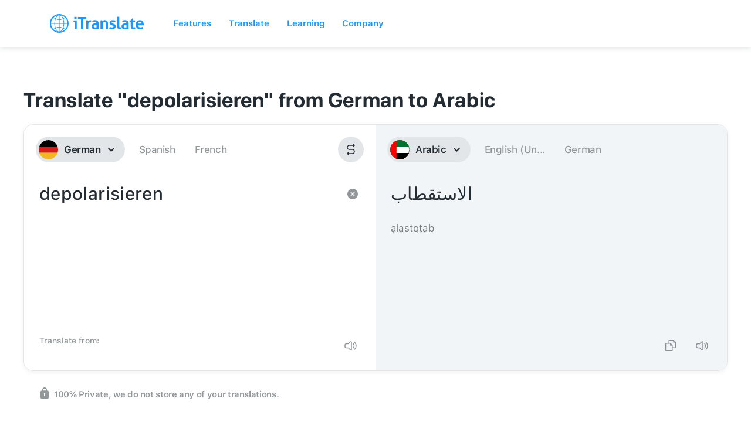

--- FILE ---
content_type: text/javascript; charset=utf-8
request_url: https://itranslate.com/js/old_static/youtube.js?t=2001
body_size: 52
content:
var player,tag=document.createElement("script"),firstScriptTag=(tag.src="//www.youtube.com/iframe_api",document.getElementsByTagName("script")[0]),onYouTubeIframeAPIReady=(firstScriptTag.parentNode.insertBefore(tag,firstScriptTag),function(){$(".embed-video").each(function(a,e){var t=$(e).data("id"),o=$(e).data("mobile"),r=$(e).data("corners"),i=$(e).data("playbutton"),d=["embed-video-wrapper"];o&&d.push("show-mobile"),r&&d.push("thumbnail"),$(e).wrap('<div class="'+d.join(" ")+'" />'),$(e).parent().append('<div class="embed-video-custom-play" style="background-image: url('+i+')"></div>'),$(e).attr("id","video-"+t);var n=-1<navigator.userAgent.toLowerCase().indexOf("android");o=n?1:0,player=new YT.Player("video-"+t,{height:"244",width:"434",videoId:t,host:"https://www.youtube-nocookie.com",playerVars:{autoplay:0,rel:0,showinfo:0,modestbranding:1,controls:o,autohide:1,color:"white"},events:{onStateChange:function(a){a.data==YT.PlayerState.PLAYING&&(a.target.a.style.opacity=1),n||(a.data==YT.PlayerState.ENDED&&(a.target.a.style.opacity=0),a.data==YT.PlayerState.PAUSED&&(a.target.a.style.opacity=0),a.data==YT.PlayerState.BUFFERING&&(a.target.a.style.opacity=1),a.data==YT.PlayerState.CUED&&(a.target.a.style.opacity=1))},onReady:function(a){$(a.target.a).on("click",function(){console.log(this),player.playVideo()}),$(a.target.a).addClass("superembed-force"),resizeVids()}}})})});